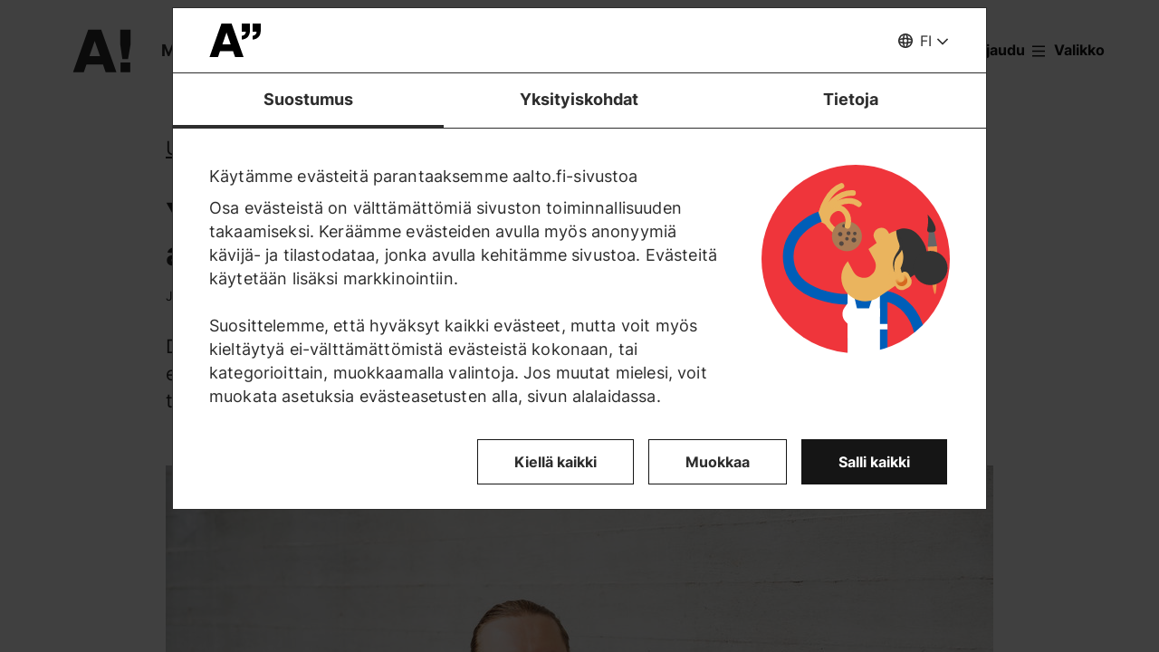

--- FILE ---
content_type: image/svg+xml
request_url: https://www.aalto.fi/themes/custom/aalto_base/images/aalto_logo.svg
body_size: 10667
content:
<svg xmlns="http://www.w3.org/2000/svg" id="logo" viewBox="0 0 136 95">
  <path
    id="a"
    fill-rule="nonzero"
    d="M42.2076 42.5995H25.9161L34.0571 19.3292L42.2076 42.5995ZM67.4104 67.1961L44.0241 1.8812H24.052L0.713287 67.1961H17.3091L21.3606 55.6456H46.7726L50.8146 67.2055L67.4104 67.1961Z"
    style="fill: var(--a, var(--color-logo, #000000));"
    fill="#000000"/>

  <path
    d="M2.63991 92H0.333099L3.84801 81.8182H6.62216L10.1321 92H7.82528L5.27486 84.1449H5.19531L2.63991 92ZM2.49574 87.9979H7.9446V89.6783H2.49574V87.9979ZM13.4954 92.1442C13.0082 92.1442 12.574 92.0597 12.1928 91.8906C11.8117 91.7183 11.5101 91.4647 11.288 91.13C11.0692 90.7919 10.9599 90.371 10.9599 89.8672C10.9599 89.443 11.0378 89.0867 11.1935 88.7983C11.3493 88.5099 11.5614 88.2779 11.8299 88.1023C12.0984 87.9266 12.4033 87.794 12.7447 87.7046C13.0894 87.6151 13.4506 87.5521 13.8285 87.5156C14.2726 87.4692 14.6306 87.4261 14.9023 87.3864C15.1741 87.3433 15.3713 87.2803 15.494 87.1974C15.6166 87.1146 15.6779 86.992 15.6779 86.8296V86.7997C15.6779 86.4849 15.5785 86.2412 15.3796 86.0689C15.1841 85.8965 14.9057 85.8104 14.5444 85.8104C14.1632 85.8104 13.86 85.8949 13.6346 86.0639C13.4092 86.2296 13.2601 86.4385 13.1871 86.6903L11.2283 86.5313C11.3278 86.0672 11.5233 85.6662 11.815 85.3281C12.1067 84.9867 12.4828 84.7249 12.9435 84.5426C13.4076 84.357 13.9445 84.2642 14.5543 84.2642C14.9786 84.2642 15.3846 84.3139 15.7724 84.4134C16.1635 84.5128 16.5098 84.6669 16.8114 84.8757C17.1164 85.0845 17.3567 85.353 17.5323 85.6811C17.708 86.0059 17.7958 86.3954 17.7958 86.8494V92H15.7873V90.9411H15.7276C15.605 91.1797 15.4409 91.3902 15.2354 91.5724C15.0299 91.7514 14.783 91.8923 14.4947 91.995C14.2063 92.0945 13.8732 92.1442 13.4954 92.1442ZM14.1019 90.6825C14.4135 90.6825 14.6886 90.6212 14.9272 90.4986C15.1658 90.3726 15.3531 90.2036 15.489 89.9915C15.6249 89.7794 15.6928 89.5391 15.6928 89.2706V88.4602C15.6265 88.5033 15.5354 88.5431 15.4194 88.5796C15.3067 88.6127 15.1791 88.6442 15.0366 88.674C14.8941 88.7005 14.7515 88.7254 14.609 88.7486C14.4665 88.7685 14.3372 88.7867 14.2212 88.8033C13.9727 88.8397 13.7556 88.8977 13.57 88.9773C13.3844 89.0568 13.2402 89.1645 13.1374 89.3004C13.0347 89.433 12.9833 89.5987 12.9833 89.7976C12.9833 90.0859 13.0877 90.3063 13.2965 90.4588C13.5086 90.608 13.7771 90.6825 14.1019 90.6825ZM21.5568 81.8182V92H19.4389V81.8182H21.5568ZM27.3152 84.3636V85.9546H22.7164V84.3636H27.3152ZM23.7605 82.5341H25.8784V89.6534C25.8784 89.849 25.9082 90.0014 25.9679 90.1108C26.0275 90.2169 26.1104 90.2914 26.2164 90.3345C26.3258 90.3776 26.4518 90.3992 26.5943 90.3992C26.6937 90.3992 26.7931 90.3909 26.8926 90.3743C26.992 90.3544 27.0682 90.3395 27.1213 90.3296L27.4544 91.9055C27.3483 91.9387 27.1992 91.9768 27.0069 92.0199C26.8147 92.0663 26.581 92.0945 26.3059 92.1044C25.7955 92.1243 25.3481 92.0563 24.9636 91.9006C24.5824 91.7448 24.2858 91.5028 24.0737 91.1747C23.8616 90.8466 23.7572 90.4323 23.7605 89.9318V82.5341ZM32.063 92.1491C31.2908 92.1491 30.6229 91.9851 30.0595 91.657C29.4993 91.3255 29.0668 90.8648 28.7619 90.2749C28.457 89.6816 28.3045 88.9938 28.3045 88.2117C28.3045 87.4228 28.457 86.7334 28.7619 86.1435C29.0668 85.5502 29.4993 85.0895 30.0595 84.7614C30.6229 84.4299 31.2908 84.2642 32.063 84.2642C32.8353 84.2642 33.5015 84.4299 34.0616 84.7614C34.6251 85.0895 35.0592 85.5502 35.3642 86.1435C35.6691 86.7334 35.8216 87.4228 35.8216 88.2117C35.8216 88.9938 35.6691 89.6816 35.3642 90.2749C35.0592 90.8648 34.6251 91.3255 34.0616 91.657C33.5015 91.9851 32.8353 92.1491 32.063 92.1491ZM32.073 90.5085C32.4243 90.5085 32.7176 90.4091 32.9529 90.2102C33.1883 90.0081 33.3656 89.733 33.4849 89.3849C33.6075 89.0369 33.6689 88.6409 33.6689 88.1967C33.6689 87.7526 33.6075 87.3565 33.4849 87.0085C33.3656 86.6605 33.1883 86.3854 32.9529 86.1832C32.7176 85.9811 32.4243 85.88 32.073 85.88C31.7183 85.88 31.42 85.9811 31.1781 86.1832C30.9395 86.3854 30.7588 86.6605 30.6362 87.0085C30.5169 87.3565 30.4572 87.7526 30.4572 88.1967C30.4572 88.6409 30.5169 89.0369 30.6362 89.3849C30.7588 89.733 30.9395 90.0081 31.1781 90.2102C31.42 90.4091 31.7183 90.5085 32.073 90.5085ZM41.9565 86.9787V88.6591H37.313V86.9787H41.9565ZM48.6582 88.7486V84.3636H50.7761V92H48.7427V90.6129H48.6632C48.4908 91.0604 48.2041 91.42 47.8031 91.6918C47.4054 91.9635 46.9198 92.0994 46.3464 92.0994C45.836 92.0994 45.3869 91.9834 44.9991 91.7514C44.6113 91.5194 44.3081 91.1896 44.0893 90.7621C43.8739 90.3345 43.7645 89.8224 43.7612 89.2259V84.3636H45.8791V88.848C45.8824 89.2988 46.0034 89.6551 46.242 89.9169C46.4806 90.1787 46.8005 90.3097 47.2015 90.3097C47.4567 90.3097 47.6954 90.2517 47.9174 90.1357C48.1395 90.0163 48.3185 89.8407 48.4544 89.6087C48.5936 89.3767 48.6615 89.09 48.6582 88.7486ZM54.5881 87.5852V92H52.4702V84.3636H54.4886V85.7109H54.5781C54.7472 85.2668 55.0305 84.9155 55.4283 84.657C55.826 84.3951 56.3082 84.2642 56.875 84.2642C57.4053 84.2642 57.8677 84.3802 58.2621 84.6122C58.6565 84.8442 58.9631 85.1757 59.1818 85.6065C59.4006 86.0341 59.5099 86.5445 59.5099 87.1378V92H57.392V87.5156C57.3954 87.0483 57.276 86.6837 57.0341 86.4219C56.7921 86.1567 56.459 86.0242 56.0348 86.0242C55.7498 86.0242 55.4979 86.0855 55.2791 86.2081C55.0637 86.3307 54.8946 86.5097 54.772 86.745C54.6527 86.977 54.5914 87.2571 54.5881 87.5852ZM61.1792 92V84.3636H63.2971V92H61.1792ZM62.2431 83.3793C61.9282 83.3793 61.6581 83.2749 61.4327 83.0661C61.2106 82.8539 61.0996 82.6004 61.0996 82.3054C61.0996 82.0137 61.2106 81.7635 61.4327 81.5547C61.6581 81.3426 61.9282 81.2365 62.2431 81.2365C62.5579 81.2365 62.8264 81.3426 63.0485 81.5547C63.2739 81.7635 63.3865 82.0137 63.3865 82.3054C63.3865 82.6004 63.2739 82.8539 63.0485 83.0661C62.8264 83.2749 62.5579 83.3793 62.2431 83.3793ZM72.1129 84.3636L69.4432 92H67.0568L64.3871 84.3636H66.6243L68.2102 89.8274H68.2898L69.8707 84.3636H72.1129ZM76.4308 92.1491C75.6452 92.1491 74.9691 91.9901 74.4023 91.6719C73.8389 91.3504 73.4047 90.8963 73.0998 90.3097C72.7949 89.7197 72.6424 89.022 72.6424 88.2166C72.6424 87.4311 72.7949 86.7417 73.0998 86.1484C73.4047 85.5552 73.8339 85.0928 74.3874 84.7614C74.9442 84.4299 75.5972 84.2642 76.3462 84.2642C76.85 84.2642 77.319 84.3454 77.7532 84.5078C78.1907 84.6669 78.5719 84.9072 78.8967 85.2287C79.2248 85.5502 79.48 85.9546 79.6623 86.4418C79.8446 86.9257 79.9357 87.4924 79.9357 88.1421V88.7237H73.4876V87.4112H77.9421C77.9421 87.1063 77.8758 86.8362 77.7433 86.6009C77.6107 86.3655 77.4267 86.1816 77.1914 86.049C76.9594 85.9131 76.6893 85.8452 76.381 85.8452C76.0595 85.8452 75.7745 85.9197 75.5259 86.0689C75.2807 86.2147 75.0884 86.4119 74.9492 86.6605C74.81 86.9058 74.7388 87.1792 74.7354 87.4808V88.7287C74.7354 89.1065 74.805 89.433 74.9442 89.7081C75.0868 89.9832 75.2873 90.1953 75.5458 90.3445C75.8043 90.4936 76.1109 90.5682 76.4656 90.5682C76.7009 90.5682 76.9163 90.535 77.1119 90.4688C77.3074 90.4025 77.4748 90.303 77.614 90.1705C77.7532 90.0379 77.8593 89.8755 77.9322 89.6832L79.891 89.8125C79.7915 90.2831 79.5877 90.6941 79.2795 91.0455C78.9746 91.3935 78.5801 91.6652 78.0962 91.8608C77.6156 92.053 77.0605 92.1491 76.4308 92.1491ZM81.3178 92V84.3636H83.3711V85.696H83.4506C83.5898 85.2221 83.8235 84.8641 84.1516 84.6222C84.4798 84.3769 84.8576 84.2543 85.2852 84.2543C85.3912 84.2543 85.5056 84.2609 85.6282 84.2742C85.7508 84.2874 85.8585 84.3056 85.9513 84.3288V86.2081C85.8519 86.1783 85.7144 86.1518 85.5387 86.1286C85.363 86.1054 85.2023 86.0938 85.0565 86.0938C84.7449 86.0938 84.4665 86.1617 84.2212 86.2976C83.9793 86.4302 83.7871 86.6158 83.6445 86.8544C83.5053 87.093 83.4357 87.3681 83.4357 87.6797V92H81.3178ZM93.4 86.5412L91.4611 86.6605C91.428 86.4948 91.3567 86.3456 91.2473 86.2131C91.138 86.0772 90.9938 85.9695 90.8148 85.8899C90.6391 85.8071 90.4287 85.7656 90.1834 85.7656C89.8553 85.7656 89.5785 85.8352 89.3532 85.9744C89.1278 86.1103 89.0151 86.2926 89.0151 86.5213C89.0151 86.7036 89.088 86.8577 89.2338 86.9837C89.3797 87.1096 89.6299 87.2107 89.9846 87.2869L91.3667 87.5653C92.1091 87.7178 92.6626 87.9631 93.0272 88.3011C93.3917 88.6392 93.574 89.0833 93.574 89.6335C93.574 90.134 93.4266 90.5732 93.1316 90.951C92.8399 91.3288 92.4389 91.6238 91.9284 91.8359C91.4213 92.0447 90.8364 92.1491 90.1735 92.1491C89.1626 92.1491 88.3572 91.9387 87.7573 91.5178C87.1607 91.0935 86.811 90.5168 86.7083 89.7876L88.7914 89.6783C88.8543 89.9865 89.0068 90.2218 89.2488 90.3842C89.4907 90.5433 89.8006 90.6229 90.1784 90.6229C90.5497 90.6229 90.848 90.5516 91.0733 90.4091C91.302 90.2633 91.418 90.076 91.4213 89.8473C91.418 89.6551 91.3368 89.4976 91.1777 89.375C91.0186 89.2491 90.7734 89.1529 90.4419 89.0867L89.1195 88.8232C88.3738 88.674 87.8186 88.4155 87.454 88.0476C87.0927 87.6797 86.9121 87.2107 86.9121 86.6406C86.9121 86.1501 87.0447 85.7275 87.3098 85.3729C87.5783 85.0182 87.9545 84.7448 88.4384 84.5526C88.9256 84.3603 89.4957 84.2642 90.1486 84.2642C91.1131 84.2642 91.8721 84.468 92.4256 84.8757C92.9824 85.2834 93.3072 85.8385 93.4 86.5412ZM94.9077 92V84.3636H97.0256V92H94.9077ZM95.9716 83.3793C95.6567 83.3793 95.3866 83.2749 95.1612 83.0661C94.9392 82.8539 94.8281 82.6004 94.8281 82.3054C94.8281 82.0137 94.9392 81.7635 95.1612 81.5547C95.3866 81.3426 95.6567 81.2365 95.9716 81.2365C96.2865 81.2365 96.5549 81.3426 96.777 81.5547C97.0024 81.7635 97.1151 82.0137 97.1151 82.3054C97.1151 82.6004 97.0024 82.8539 96.777 83.0661C96.5549 83.2749 96.2865 83.3793 95.9716 83.3793ZM102.784 84.3636V85.9546H98.1852V84.3636H102.784ZM99.2292 82.5341H101.347V89.6534C101.347 89.849 101.377 90.0014 101.437 90.1108C101.496 90.2169 101.579 90.2914 101.685 90.3345C101.795 90.3776 101.921 90.3992 102.063 90.3992C102.162 90.3992 102.262 90.3909 102.361 90.3743C102.461 90.3544 102.537 90.3395 102.59 90.3296L102.923 91.9055C102.817 91.9387 102.668 91.9768 102.476 92.0199C102.283 92.0663 102.05 92.0945 101.775 92.1044C101.264 92.1243 100.817 92.0563 100.432 91.9006C100.051 91.7448 99.7546 91.5028 99.5424 91.1747C99.3303 90.8466 99.2259 90.4323 99.2292 89.9318V82.5341ZM107.562 92.1491C106.776 92.1491 106.1 91.9901 105.533 91.6719C104.97 91.3504 104.536 90.8963 104.231 90.3097C103.926 89.7197 103.773 89.022 103.773 88.2166C103.773 87.4311 103.926 86.7417 104.231 86.1484C104.536 85.5552 104.965 85.0928 105.518 84.7614C106.075 84.4299 106.728 84.2642 107.477 84.2642C107.981 84.2642 108.45 84.3454 108.884 84.5078C109.322 84.6669 109.703 84.9072 110.028 85.2287C110.356 85.5502 110.611 85.9546 110.793 86.4418C110.975 86.9257 111.067 87.4924 111.067 88.1421V88.7237H104.618V87.4112H109.073C109.073 87.1063 109.007 86.8362 108.874 86.6009C108.742 86.3655 108.558 86.1816 108.322 86.049C108.09 85.9131 107.82 85.8452 107.512 85.8452C107.19 85.8452 106.905 85.9197 106.657 86.0689C106.412 86.2147 106.219 86.4119 106.08 86.6605C105.941 86.9058 105.87 87.1792 105.866 87.4808V88.7287C105.866 89.1065 105.936 89.433 106.075 89.7081C106.218 89.9832 106.418 90.1953 106.677 90.3445C106.935 90.4936 107.242 90.5682 107.596 90.5682C107.832 90.5682 108.047 90.535 108.243 90.4688C108.438 90.4025 108.606 90.303 108.745 90.1705C108.884 90.0379 108.99 89.8755 109.063 89.6832L111.022 89.8125C110.922 90.2831 110.719 90.6941 110.41 91.0455C110.105 91.3935 109.711 91.6652 109.227 91.8608C108.747 92.053 108.191 92.1491 107.562 92.1491ZM116.51 84.3636V85.9546H111.912V84.3636H116.51ZM112.956 82.5341H115.074V89.6534C115.074 89.849 115.104 90.0014 115.163 90.1108C115.223 90.2169 115.306 90.2914 115.412 90.3345C115.521 90.3776 115.647 90.3992 115.79 90.3992C115.889 90.3992 115.988 90.3909 116.088 90.3743C116.187 90.3544 116.264 90.3395 116.317 90.3296L116.65 91.9055C116.544 91.9387 116.394 91.9768 116.202 92.0199C116.01 92.0663 115.776 92.0945 115.501 92.1044C114.991 92.1243 114.543 92.0563 114.159 91.9006C113.778 91.7448 113.481 91.5028 113.269 91.1747C113.057 90.8466 112.952 90.4323 112.956 89.9318V82.5341ZM121.288 92.1491C120.503 92.1491 119.827 91.9901 119.26 91.6719C118.696 91.3504 118.262 90.8963 117.957 90.3097C117.652 89.7197 117.5 89.022 117.5 88.2166C117.5 87.4311 117.652 86.7417 117.957 86.1484C118.262 85.5552 118.691 85.0928 119.245 84.7614C119.802 84.4299 120.455 84.2642 121.204 84.2642C121.707 84.2642 122.176 84.3454 122.611 84.5078C123.048 84.6669 123.429 84.9072 123.754 85.2287C124.082 85.5502 124.337 85.9546 124.52 86.4418C124.702 86.9257 124.793 87.4924 124.793 88.1421V88.7237H118.345V87.4112H122.8C122.8 87.1063 122.733 86.8362 122.601 86.6009C122.468 86.3655 122.284 86.1816 122.049 86.049C121.817 85.9131 121.547 85.8452 121.238 85.8452C120.917 85.8452 120.632 85.9197 120.383 86.0689C120.138 86.2147 119.946 86.4119 119.807 86.6605C119.667 86.9058 119.596 87.1792 119.593 87.4808V88.7287C119.593 89.1065 119.662 89.433 119.802 89.7081C119.944 89.9832 120.145 90.1953 120.403 90.3445C120.662 90.4936 120.968 90.5682 121.323 90.5682C121.558 90.5682 121.774 90.535 121.969 90.4688C122.165 90.4025 122.332 90.303 122.471 90.1705C122.611 90.0379 122.717 89.8755 122.79 89.6832L124.748 89.8125C124.649 90.2831 124.445 90.6941 124.137 91.0455C123.832 91.3935 123.438 91.6652 122.954 91.8608C122.473 92.053 121.918 92.1491 121.288 92.1491ZM130.237 84.3636V85.9546H125.638V84.3636H130.237ZM126.682 82.5341H128.8V89.6534C128.8 89.849 128.83 90.0014 128.89 90.1108C128.949 90.2169 129.032 90.2914 129.138 90.3345C129.248 90.3776 129.374 90.3992 129.516 90.3992C129.616 90.3992 129.715 90.3909 129.814 90.3743C129.914 90.3544 129.99 90.3395 130.043 90.3296L130.376 91.9055C130.27 91.9387 130.121 91.9768 129.929 92.0199C129.737 92.0663 129.503 92.0945 129.228 92.1044C128.717 92.1243 128.27 92.0563 127.885 91.9006C127.504 91.7448 127.208 91.5028 126.996 91.1747C126.783 90.8466 126.679 90.4323 126.682 89.9318V82.5341Z"
    style="fill:var(--sv, transparent);"
    fill="transparent"/>

  <path
    fill-rule="nonzero"
    d="M2.63991 92H0.333099L3.84801 81.8182H6.62216L10.1321 92H7.82528L5.27486 84.1449H5.19531L2.63991 92ZM2.49574 87.9979H7.9446V89.6783H2.49574V87.9979ZM13.4954 92.1442C13.0082 92.1442 12.574 92.0597 12.1928 91.8906C11.8117 91.7183 11.5101 91.4647 11.288 91.13C11.0692 90.7919 10.9599 90.371 10.9599 89.8672C10.9599 89.443 11.0378 89.0867 11.1935 88.7983C11.3493 88.5099 11.5614 88.2779 11.8299 88.1023C12.0984 87.9266 12.4033 87.794 12.7447 87.7046C13.0894 87.6151 13.4506 87.5521 13.8285 87.5156C14.2726 87.4692 14.6306 87.4261 14.9023 87.3864C15.1741 87.3433 15.3713 87.2803 15.494 87.1974C15.6166 87.1146 15.6779 86.992 15.6779 86.8296V86.7997C15.6779 86.4849 15.5785 86.2412 15.3796 86.0689C15.1841 85.8965 14.9057 85.8104 14.5444 85.8104C14.1632 85.8104 13.86 85.8949 13.6346 86.0639C13.4092 86.2296 13.2601 86.4385 13.1871 86.6903L11.2283 86.5313C11.3278 86.0672 11.5233 85.6662 11.815 85.3281C12.1067 84.9867 12.4828 84.7249 12.9435 84.5426C13.4076 84.357 13.9445 84.2642 14.5543 84.2642C14.9786 84.2642 15.3846 84.3139 15.7724 84.4134C16.1635 84.5128 16.5098 84.6669 16.8114 84.8757C17.1164 85.0845 17.3567 85.353 17.5323 85.6811C17.708 86.0059 17.7958 86.3954 17.7958 86.8494V92H15.7873V90.9411H15.7276C15.605 91.1797 15.4409 91.3902 15.2354 91.5724C15.0299 91.7514 14.783 91.8923 14.4947 91.995C14.2063 92.0945 13.8732 92.1442 13.4954 92.1442ZM14.1019 90.6825C14.4135 90.6825 14.6886 90.6212 14.9272 90.4986C15.1658 90.3726 15.3531 90.2036 15.489 89.9915C15.6249 89.7794 15.6928 89.5391 15.6928 89.2706V88.4602C15.6265 88.5033 15.5354 88.5431 15.4194 88.5796C15.3067 88.6127 15.1791 88.6442 15.0366 88.674C14.8941 88.7005 14.7515 88.7254 14.609 88.7486C14.4665 88.7685 14.3372 88.7867 14.2212 88.8033C13.9727 88.8397 13.7556 88.8977 13.57 88.9773C13.3844 89.0568 13.2402 89.1645 13.1374 89.3004C13.0347 89.433 12.9833 89.5987 12.9833 89.7976C12.9833 90.0859 13.0877 90.3063 13.2965 90.4588C13.5086 90.608 13.7771 90.6825 14.1019 90.6825ZM21.5568 81.8182V92H19.4389V81.8182H21.5568ZM27.3152 84.3636V85.9546H22.7164V84.3636H27.3152ZM23.7605 82.5341H25.8784V89.6534C25.8784 89.849 25.9082 90.0014 25.9679 90.1108C26.0275 90.2169 26.1104 90.2914 26.2164 90.3345C26.3258 90.3776 26.4518 90.3992 26.5943 90.3992C26.6937 90.3992 26.7931 90.3909 26.8926 90.3743C26.992 90.3544 27.0682 90.3395 27.1213 90.3296L27.4544 91.9055C27.3483 91.9387 27.1992 91.9768 27.0069 92.0199C26.8147 92.0663 26.581 92.0945 26.3059 92.1044C25.7955 92.1243 25.3481 92.0563 24.9636 91.9006C24.5824 91.7448 24.2858 91.5028 24.0737 91.1747C23.8616 90.8466 23.7572 90.4323 23.7605 89.9318V82.5341ZM32.063 92.1491C31.2908 92.1491 30.6229 91.9851 30.0595 91.657C29.4993 91.3255 29.0668 90.8648 28.7619 90.2749C28.457 89.6816 28.3045 88.9938 28.3045 88.2117C28.3045 87.4228 28.457 86.7334 28.7619 86.1435C29.0668 85.5502 29.4993 85.0895 30.0595 84.7614C30.6229 84.4299 31.2908 84.2642 32.063 84.2642C32.8353 84.2642 33.5015 84.4299 34.0616 84.7614C34.6251 85.0895 35.0592 85.5502 35.3642 86.1435C35.6691 86.7334 35.8216 87.4228 35.8216 88.2117C35.8216 88.9938 35.6691 89.6816 35.3642 90.2749C35.0592 90.8648 34.6251 91.3255 34.0616 91.657C33.5015 91.9851 32.8353 92.1491 32.063 92.1491ZM32.073 90.5085C32.4243 90.5085 32.7176 90.4091 32.9529 90.2102C33.1883 90.0081 33.3656 89.733 33.4849 89.3849C33.6075 89.0369 33.6689 88.6409 33.6689 88.1967C33.6689 87.7526 33.6075 87.3565 33.4849 87.0085C33.3656 86.6605 33.1883 86.3854 32.9529 86.1832C32.7176 85.9811 32.4243 85.88 32.073 85.88C31.7183 85.88 31.42 85.9811 31.1781 86.1832C30.9395 86.3854 30.7588 86.6605 30.6362 87.0085C30.5169 87.3565 30.4572 87.7526 30.4572 88.1967C30.4572 88.6409 30.5169 89.0369 30.6362 89.3849C30.7588 89.733 30.9395 90.0081 31.1781 90.2102C31.42 90.4091 31.7183 90.5085 32.073 90.5085ZM46.7678 81.8182H48.9205V88.4304C48.9205 89.1728 48.7431 89.8224 48.3885 90.3793C48.0372 90.9361 47.545 91.3703 46.9119 91.6818C46.2789 91.9901 45.5414 92.1442 44.6996 92.1442C43.8544 92.1442 43.1153 91.9901 42.4822 91.6818C41.8492 91.3703 41.357 90.9361 41.0057 90.3793C40.6544 89.8224 40.4787 89.1728 40.4787 88.4304V81.8182H42.6314V88.2465C42.6314 88.6342 42.7159 88.9789 42.8849 89.2805C43.0573 89.5822 43.2992 89.8191 43.6108 89.9915C43.9223 90.1638 44.2853 90.25 44.6996 90.25C45.1172 90.25 45.4801 90.1638 45.7884 89.9915C46.0999 89.8191 46.3402 89.5822 46.5092 89.2805C46.6816 88.9789 46.7678 88.6342 46.7678 88.2465V81.8182ZM52.7697 87.5852V92H50.6518V84.3636H52.6703V85.7109H52.7598C52.9288 85.2668 53.2122 84.9155 53.6099 84.657C54.0076 84.3951 54.4899 84.2642 55.0566 84.2642C55.5869 84.2642 56.0493 84.3802 56.4437 84.6122C56.8381 84.8442 57.1447 85.1757 57.3635 85.6065C57.5822 86.0341 57.6916 86.5445 57.6916 87.1378V92H55.5737V87.5156C55.577 87.0483 55.4577 86.6837 55.2157 86.4219C54.9738 86.1567 54.6407 86.0242 54.2164 86.0242C53.9314 86.0242 53.6795 86.0855 53.4608 86.2081C53.2453 86.3307 53.0763 86.5097 52.9537 86.745C52.8343 86.977 52.773 87.2571 52.7697 87.5852ZM59.3608 92V84.3636H61.4787V92H59.3608ZM60.4247 83.3793C60.1098 83.3793 59.8397 83.2749 59.6143 83.0661C59.3923 82.8539 59.2812 82.6004 59.2812 82.3054C59.2812 82.0137 59.3923 81.7635 59.6143 81.5547C59.8397 81.3426 60.1098 81.2365 60.4247 81.2365C60.7396 81.2365 61.008 81.3426 61.2301 81.5547C61.4555 81.7635 61.5682 82.0137 61.5682 82.3054C61.5682 82.6004 61.4555 82.8539 61.2301 83.0661C61.008 83.2749 60.7396 83.3793 60.4247 83.3793ZM70.2946 84.3636L67.6248 92H65.2385L62.5687 84.3636H64.8059L66.3919 89.8274H66.4714L68.0524 84.3636H70.2946ZM74.6124 92.1491C73.8269 92.1491 73.1507 91.9901 72.584 91.6719C72.0205 91.3504 71.5864 90.8963 71.2814 90.3097C70.9765 89.7197 70.824 89.022 70.824 88.2166C70.824 87.4311 70.9765 86.7417 71.2814 86.1484C71.5864 85.5552 72.0156 85.0928 72.5691 84.7614C73.1259 84.4299 73.7788 84.2642 74.5279 84.2642C75.0317 84.2642 75.5007 84.3454 75.9348 84.5078C76.3723 84.6669 76.7535 84.9072 77.0783 85.2287C77.4064 85.5502 77.6616 85.9546 77.8439 86.4418C78.0262 86.9257 78.1174 87.4924 78.1174 88.1421V88.7237H71.6692V87.4112H76.1238C76.1238 87.1063 76.0575 86.8362 75.9249 86.6009C75.7923 86.3655 75.6084 86.1816 75.373 86.049C75.141 85.9131 74.8709 85.8452 74.5627 85.8452C74.2412 85.8452 73.9561 85.9197 73.7076 86.0689C73.4623 86.2147 73.2701 86.4119 73.1309 86.6605C72.9917 86.9058 72.9204 87.1792 72.9171 87.4808V88.7287C72.9171 89.1065 72.9867 89.433 73.1259 89.7081C73.2684 89.9832 73.4689 90.1953 73.7275 90.3445C73.986 90.4936 74.2926 90.5682 74.6472 90.5682C74.8825 90.5682 75.098 90.535 75.2935 90.4688C75.4891 90.4025 75.6564 90.303 75.7956 90.1705C75.9348 90.0379 76.0409 89.8755 76.1138 89.6832L78.0726 89.8125C77.9732 90.2831 77.7694 90.6941 77.4611 91.0455C77.1562 91.3935 76.7618 91.6652 76.2779 91.8608C75.7973 92.053 75.2421 92.1491 74.6124 92.1491ZM79.4995 92V84.3636H81.5527V85.696H81.6323C81.7715 85.2221 82.0051 84.8641 82.3333 84.6222C82.6614 84.3769 83.0392 84.2543 83.4668 84.2543C83.5729 84.2543 83.6872 84.2609 83.8098 84.2742C83.9325 84.2874 84.0402 84.3056 84.133 84.3288V86.2081C84.0336 86.1783 83.896 86.1518 83.7203 86.1286C83.5447 86.1054 83.3839 86.0938 83.2381 86.0938C82.9266 86.0938 82.6481 86.1617 82.4029 86.2976C82.1609 86.4302 81.9687 86.6158 81.8262 86.8544C81.687 87.093 81.6174 87.3681 81.6174 87.6797V92H79.4995ZM91.5817 86.5412L89.6428 86.6605C89.6096 86.4948 89.5384 86.3456 89.429 86.2131C89.3196 86.0772 89.1754 85.9695 88.9964 85.8899C88.8208 85.8071 88.6103 85.7656 88.3651 85.7656C88.0369 85.7656 87.7602 85.8352 87.5348 85.9744C87.3094 86.1103 87.1967 86.2926 87.1967 86.5213C87.1967 86.7036 87.2696 86.8577 87.4155 86.9837C87.5613 87.1096 87.8116 87.2107 88.1662 87.2869L89.5483 87.5653C90.2907 87.7178 90.8442 87.9631 91.2088 88.3011C91.5734 88.6392 91.7557 89.0833 91.7557 89.6335C91.7557 90.134 91.6082 90.5732 91.3132 90.951C91.0215 91.3288 90.6205 91.6238 90.1101 91.8359C89.603 92.0447 89.018 92.1491 88.3551 92.1491C87.3442 92.1491 86.5388 91.9387 85.9389 91.5178C85.3423 91.0935 84.9927 90.5168 84.8899 89.7876L86.973 89.6783C87.036 89.9865 87.1884 90.2218 87.4304 90.3842C87.6723 90.5433 87.9822 90.6229 88.3601 90.6229C88.7313 90.6229 89.0296 90.5516 89.255 90.4091C89.4837 90.2633 89.5997 90.076 89.603 89.8473C89.5997 89.6551 89.5185 89.4976 89.3594 89.375C89.2003 89.2491 88.955 89.1529 88.6236 89.0867L87.3011 88.8232C86.5554 88.674 86.0002 88.4155 85.6357 88.0476C85.2744 87.6797 85.0938 87.2107 85.0938 86.6406C85.0938 86.1501 85.2263 85.7275 85.4915 85.3729C85.7599 85.0182 86.1361 84.7448 86.62 84.5526C87.1072 84.3603 87.6773 84.2642 88.3303 84.2642C89.2947 84.2642 90.0537 84.468 90.6072 84.8757C91.1641 85.2834 91.4889 85.8385 91.5817 86.5412ZM93.0893 92V84.3636H95.2072V92H93.0893ZM94.1532 83.3793C93.8384 83.3793 93.5682 83.2749 93.3429 83.0661C93.1208 82.8539 93.0098 82.6004 93.0098 82.3054C93.0098 82.0137 93.1208 81.7635 93.3429 81.5547C93.5682 81.3426 93.8384 81.2365 94.1532 81.2365C94.4681 81.2365 94.7366 81.3426 94.9586 81.5547C95.184 81.7635 95.2967 82.0137 95.2967 82.3054C95.2967 82.6004 95.184 82.8539 94.9586 83.0661C94.7366 83.2749 94.4681 83.3793 94.1532 83.3793ZM100.966 84.3636V85.9546H96.3668V84.3636H100.966ZM97.4109 82.5341H99.5288V89.6534C99.5288 89.849 99.5586 90.0014 99.6183 90.1108C99.6779 90.2169 99.7608 90.2914 99.8668 90.3345C99.9762 90.3776 100.102 90.3992 100.245 90.3992C100.344 90.3992 100.444 90.3909 100.543 90.3743C100.642 90.3544 100.719 90.3395 100.772 90.3296L101.105 91.9055C100.999 91.9387 100.85 91.9768 100.657 92.0199C100.465 92.0663 100.231 92.0945 99.9563 92.1044C99.4459 92.1243 98.9985 92.0563 98.614 91.9006C98.2328 91.7448 97.9362 91.5028 97.7241 91.1747C97.512 90.8466 97.4076 90.4323 97.4109 89.9318V82.5341ZM103.653 94.8636C103.384 94.8636 103.132 94.8421 102.897 94.799C102.665 94.7592 102.473 94.7079 102.32 94.6449L102.798 93.0639C103.046 93.1402 103.27 93.1816 103.469 93.1882C103.671 93.1948 103.845 93.1484 103.991 93.049C104.14 92.9496 104.261 92.7805 104.354 92.5419L104.478 92.2188L101.739 84.3636H103.966L105.547 89.9716H105.626L107.222 84.3636H109.464L106.496 92.8253C106.354 93.2363 106.16 93.5942 105.915 93.8991C105.673 94.2074 105.366 94.4444 104.995 94.6101C104.624 94.7791 104.176 94.8636 103.653 94.8636Z"
    style="fill:var(--en, transparent);"
    fill="transparent"/>

  <path
    fill-rule="nonzero"
    d="M2.63991 92H0.333099L3.84801 81.8182H6.62216L10.1321 92H7.82528L5.27486 84.1449H5.19531L2.63991 92ZM2.49574 87.9979H7.9446V89.6783H2.49574V87.9979ZM13.4954 92.1442C13.0082 92.1442 12.574 92.0597 12.1928 91.8906C11.8117 91.7183 11.5101 91.4647 11.288 91.13C11.0692 90.7919 10.9599 90.371 10.9599 89.8672C10.9599 89.443 11.0378 89.0867 11.1935 88.7983C11.3493 88.5099 11.5614 88.2779 11.8299 88.1023C12.0984 87.9266 12.4033 87.794 12.7447 87.7046C13.0894 87.6151 13.4506 87.5521 13.8285 87.5156C14.2726 87.4692 14.6306 87.4261 14.9023 87.3864C15.1741 87.3433 15.3713 87.2803 15.494 87.1974C15.6166 87.1146 15.6779 86.992 15.6779 86.8296V86.7997C15.6779 86.4849 15.5785 86.2412 15.3796 86.0689C15.1841 85.8965 14.9057 85.8104 14.5444 85.8104C14.1632 85.8104 13.86 85.8949 13.6346 86.0639C13.4092 86.2296 13.2601 86.4385 13.1871 86.6903L11.2283 86.5313C11.3278 86.0672 11.5233 85.6662 11.815 85.3281C12.1067 84.9867 12.4828 84.7249 12.9435 84.5426C13.4076 84.357 13.9445 84.2642 14.5543 84.2642C14.9786 84.2642 15.3846 84.3139 15.7724 84.4134C16.1635 84.5128 16.5098 84.6669 16.8114 84.8757C17.1164 85.0845 17.3567 85.353 17.5323 85.6811C17.708 86.0059 17.7958 86.3954 17.7958 86.8494V92H15.7873V90.9411H15.7276C15.605 91.1797 15.4409 91.3902 15.2354 91.5724C15.0299 91.7514 14.783 91.8923 14.4947 91.995C14.2063 92.0945 13.8732 92.1442 13.4954 92.1442ZM14.1019 90.6825C14.4135 90.6825 14.6886 90.6212 14.9272 90.4986C15.1658 90.3726 15.3531 90.2036 15.489 89.9915C15.6249 89.7794 15.6928 89.5391 15.6928 89.2706V88.4602C15.6265 88.5033 15.5354 88.5431 15.4194 88.5796C15.3067 88.6127 15.1791 88.6442 15.0366 88.674C14.8941 88.7005 14.7515 88.7254 14.609 88.7486C14.4665 88.7685 14.3372 88.7867 14.2212 88.8033C13.9727 88.8397 13.7556 88.8977 13.57 88.9773C13.3844 89.0568 13.2402 89.1645 13.1374 89.3004C13.0347 89.433 12.9833 89.5987 12.9833 89.7976C12.9833 90.0859 13.0877 90.3063 13.2965 90.4588C13.5086 90.608 13.7771 90.6825 14.1019 90.6825ZM21.5568 81.8182V92H19.4389V81.8182H21.5568ZM27.3152 84.3636V85.9546H22.7164V84.3636H27.3152ZM23.7605 82.5341H25.8784V89.6534C25.8784 89.849 25.9082 90.0014 25.9679 90.1108C26.0275 90.2169 26.1104 90.2914 26.2164 90.3345C26.3258 90.3776 26.4518 90.3992 26.5943 90.3992C26.6937 90.3992 26.7931 90.3909 26.8926 90.3743C26.992 90.3544 27.0682 90.3395 27.1213 90.3296L27.4544 91.9055C27.3483 91.9387 27.1992 91.9768 27.0069 92.0199C26.8147 92.0663 26.581 92.0945 26.3059 92.1044C25.7955 92.1243 25.3481 92.0563 24.9636 91.9006C24.5824 91.7448 24.2858 91.5028 24.0737 91.1747C23.8616 90.8466 23.7572 90.4323 23.7605 89.9318V82.5341ZM32.063 92.1491C31.2908 92.1491 30.6229 91.9851 30.0595 91.657C29.4993 91.3255 29.0668 90.8648 28.7619 90.2749C28.457 89.6816 28.3045 88.9938 28.3045 88.2117C28.3045 87.4228 28.457 86.7334 28.7619 86.1435C29.0668 85.5502 29.4993 85.0895 30.0595 84.7614C30.6229 84.4299 31.2908 84.2642 32.063 84.2642C32.8353 84.2642 33.5015 84.4299 34.0616 84.7614C34.6251 85.0895 35.0592 85.5502 35.3642 86.1435C35.6691 86.7334 35.8216 87.4228 35.8216 88.2117C35.8216 88.9938 35.6691 89.6816 35.3642 90.2749C35.0592 90.8648 34.6251 91.3255 34.0616 91.657C33.5015 91.9851 32.8353 92.1491 32.063 92.1491ZM32.073 90.5085C32.4243 90.5085 32.7176 90.4091 32.9529 90.2102C33.1883 90.0081 33.3656 89.733 33.4849 89.3849C33.6075 89.0369 33.6689 88.6409 33.6689 88.1967C33.6689 87.7526 33.6075 87.3565 33.4849 87.0085C33.3656 86.6605 33.1883 86.3854 32.9529 86.1832C32.7176 85.9811 32.4243 85.88 32.073 85.88C31.7183 85.88 31.42 85.9811 31.1781 86.1832C30.9395 86.3854 30.7588 86.6605 30.6362 87.0085C30.5169 87.3565 30.4572 87.7526 30.4572 88.1967C30.4572 88.6409 30.5169 89.0369 30.6362 89.3849C30.7588 89.733 30.9395 90.0081 31.1781 90.2102C31.42 90.4091 31.7183 90.5085 32.073 90.5085ZM41.9565 86.9787V88.6591H37.313V86.9787H41.9565ZM45.0687 94.8636C44.8002 94.8636 44.5484 94.8421 44.313 94.799C44.081 94.7592 43.8888 94.7079 43.7363 94.6449L44.2136 93.0639C44.4622 93.1402 44.6859 93.1816 44.8848 93.1882C45.0869 93.1948 45.2609 93.1484 45.4068 93.049C45.5559 92.9496 45.6769 92.7805 45.7697 92.5419L45.894 92.2188L43.1547 84.3636H45.3819L46.9629 89.9716H47.0424L48.6383 84.3636H50.8805L47.9125 92.8253C47.7699 93.2363 47.5761 93.5942 47.3308 93.8991C47.0888 94.2074 46.7823 94.4444 46.411 94.6101C46.0398 94.7791 45.5924 94.8636 45.0687 94.8636ZM54.0822 81.8182V92H51.9643V81.8182H54.0822ZM55.7788 92V84.3636H57.8967V92H55.7788ZM56.8427 83.3793C56.5278 83.3793 56.2577 83.2749 56.0323 83.0661C55.8103 82.8539 55.6992 82.6004 55.6992 82.3054C55.6992 82.0137 55.8103 81.7635 56.0323 81.5547C56.2577 81.3426 56.5278 81.2365 56.8427 81.2365C57.1576 81.2365 57.426 81.3426 57.6481 81.5547C57.8735 81.7635 57.9862 82.0137 57.9862 82.3054C57.9862 82.6004 57.8735 82.8539 57.6481 83.0661C57.426 83.2749 57.1576 83.3793 56.8427 83.3793ZM63.0435 92.1491C62.2712 92.1491 61.6034 91.9851 61.04 91.657C60.4798 91.3255 60.0473 90.8648 59.7424 90.2749C59.4374 89.6816 59.285 88.9938 59.285 88.2117C59.285 87.4228 59.4374 86.7334 59.7424 86.1435C60.0473 85.5502 60.4798 85.0895 61.04 84.7614C61.6034 84.4299 62.2712 84.2642 63.0435 84.2642C63.8158 84.2642 64.4819 84.4299 65.0421 84.7614C65.6055 85.0895 66.0397 85.5502 66.3446 86.1435C66.6496 86.7334 66.802 87.4228 66.802 88.2117C66.802 88.9938 66.6496 89.6816 66.3446 90.2749C66.0397 90.8648 65.6055 91.3255 65.0421 91.657C64.4819 91.9851 63.8158 92.1491 63.0435 92.1491ZM63.0534 90.5085C63.4048 90.5085 63.6981 90.4091 63.9334 90.2102C64.1687 90.0081 64.3461 89.733 64.4654 89.3849C64.588 89.0369 64.6493 88.6409 64.6493 88.1967C64.6493 87.7526 64.588 87.3565 64.4654 87.0085C64.3461 86.6605 64.1687 86.3854 63.9334 86.1832C63.6981 85.9811 63.4048 85.88 63.0534 85.88C62.6988 85.88 62.4005 85.9811 62.1586 86.1832C61.9199 86.3854 61.7393 86.6605 61.6167 87.0085C61.4973 87.3565 61.4377 87.7526 61.4377 88.1967C61.4377 88.6409 61.4973 89.0369 61.6167 89.3849C61.7393 89.733 61.9199 90.0081 62.1586 90.2102C62.4005 90.4091 62.6988 90.5085 63.0534 90.5085ZM68.1792 94.8636V84.3636H70.2672V85.6463H70.3617C70.4545 85.4408 70.5887 85.232 70.7644 85.0199C70.9434 84.8045 71.1754 84.6255 71.4604 84.483C71.7488 84.3371 72.1067 84.2642 72.5343 84.2642C73.0911 84.2642 73.6048 84.41 74.0755 84.7017C74.5461 84.9901 74.9223 85.4259 75.204 86.0092C75.4857 86.5893 75.6266 87.3168 75.6266 88.1918C75.6266 89.0436 75.4891 89.7628 75.214 90.3494C74.9422 90.9328 74.571 91.3752 74.1003 91.6768C73.633 91.9751 73.1093 92.1243 72.5293 92.1243C72.1183 92.1243 71.7686 92.0563 71.4803 91.9205C71.1953 91.7846 70.9616 91.6139 70.7793 91.4084C70.597 91.1996 70.4578 90.9891 70.3617 90.777H70.2971V94.8636H68.1792ZM70.2523 88.1818C70.2523 88.6359 70.3153 89.032 70.4412 89.37C70.5672 89.7081 70.7495 89.9716 70.9881 90.1605C71.2267 90.3461 71.5167 90.4389 71.8581 90.4389C72.2028 90.4389 72.4945 90.3445 72.7331 90.1555C72.9718 89.9633 73.1524 89.6982 73.275 89.3601C73.401 89.0187 73.464 88.626 73.464 88.1818C73.464 87.741 73.4026 87.3532 73.28 87.0185C73.1574 86.6837 72.9767 86.4219 72.7381 86.233C72.4995 86.044 72.2061 85.9496 71.8581 85.9496C71.5134 85.9496 71.2218 86.0407 70.9831 86.223C70.7478 86.4053 70.5672 86.6638 70.4412 86.9986C70.3153 87.3333 70.2523 87.7278 70.2523 88.1818ZM77.0385 92V84.3636H79.1564V92H77.0385ZM78.1025 83.3793C77.7876 83.3793 77.5175 83.2749 77.2921 83.0661C77.07 82.8539 76.959 82.6004 76.959 82.3054C76.959 82.0137 77.07 81.7635 77.2921 81.5547C77.5175 81.3426 77.7876 81.2365 78.1025 81.2365C78.4173 81.2365 78.6858 81.3426 78.9078 81.5547C79.1332 81.7635 79.2459 82.0137 79.2459 82.3054C79.2459 82.6004 79.1332 82.8539 78.9078 83.0661C78.6858 83.2749 78.4173 83.3793 78.1025 83.3793ZM87.2067 86.5412L85.2678 86.6605C85.2346 86.4948 85.1634 86.3456 85.054 86.2131C84.9446 86.0772 84.8004 85.9695 84.6214 85.8899C84.4458 85.8071 84.2353 85.7656 83.9901 85.7656C83.6619 85.7656 83.3852 85.8352 83.1598 85.9744C82.9344 86.1103 82.8217 86.2926 82.8217 86.5213C82.8217 86.7036 82.8946 86.8577 83.0405 86.9837C83.1863 87.1096 83.4366 87.2107 83.7912 87.2869L85.1733 87.5653C85.9157 87.7178 86.4692 87.9631 86.8338 88.3011C87.1984 88.6392 87.3807 89.0833 87.3807 89.6335C87.3807 90.134 87.2332 90.5732 86.9382 90.951C86.6465 91.3288 86.2455 91.6238 85.7351 91.8359C85.228 92.0447 84.643 92.1491 83.9801 92.1491C82.9692 92.1491 82.1638 91.9387 81.5639 91.5178C80.9673 91.0935 80.6177 90.5168 80.5149 89.7876L82.598 89.6783C82.661 89.9865 82.8134 90.2218 83.0554 90.3842C83.2973 90.5433 83.6072 90.6229 83.9851 90.6229C84.3563 90.6229 84.6546 90.5516 84.88 90.4091C85.1087 90.2633 85.2247 90.076 85.228 89.8473C85.2247 89.6551 85.1435 89.4976 84.9844 89.375C84.8253 89.2491 84.58 89.1529 84.2486 89.0867L82.9261 88.8232C82.1804 88.674 81.6252 88.4155 81.2607 88.0476C80.8994 87.6797 80.7188 87.2107 80.7188 86.6406C80.7188 86.1501 80.8513 85.7275 81.1165 85.3729C81.3849 85.0182 81.7611 84.7448 82.245 84.5526C82.7322 84.3603 83.3023 84.2642 83.9553 84.2642C84.9197 84.2642 85.6787 84.468 86.2322 84.8757C86.7891 85.2834 87.1139 85.8385 87.2067 86.5412ZM92.7761 84.3636V85.9546H88.1774V84.3636H92.7761ZM89.2214 82.5341H91.3393V89.6534C91.3393 89.849 91.3691 90.0014 91.4288 90.1108C91.4885 90.2169 91.5713 90.2914 91.6774 90.3345C91.7868 90.3776 91.9127 90.3992 92.0552 90.3992C92.1547 90.3992 92.2541 90.3909 92.3535 90.3743C92.4529 90.3544 92.5292 90.3395 92.5822 90.3296L92.9153 91.9055C92.8092 91.9387 92.6601 91.9768 92.4679 92.0199C92.2756 92.0663 92.042 92.0945 91.7669 92.1044C91.2565 92.1243 90.809 92.0563 90.4245 91.9006C90.0434 91.7448 89.7467 91.5028 89.5346 91.1747C89.3225 90.8466 89.2181 90.4323 89.2214 89.9318V82.5341ZM97.524 92.1491C96.7517 92.1491 96.0839 91.9851 95.5204 91.657C94.9603 91.3255 94.5278 90.8648 94.2228 90.2749C93.9179 89.6816 93.7654 88.9938 93.7654 88.2117C93.7654 87.4228 93.9179 86.7334 94.2228 86.1435C94.5278 85.5502 94.9603 85.0895 95.5204 84.7614C96.0839 84.4299 96.7517 84.2642 97.524 84.2642C98.2962 84.2642 98.9624 84.4299 99.5225 84.7614C100.086 85.0895 100.52 85.5502 100.825 86.1435C101.13 86.7334 101.282 87.4228 101.282 88.2117C101.282 88.9938 101.13 89.6816 100.825 90.2749C100.52 90.8648 100.086 91.3255 99.5225 91.657C98.9624 91.9851 98.2962 92.1491 97.524 92.1491ZM97.5339 90.5085C97.8852 90.5085 98.1786 90.4091 98.4139 90.2102C98.6492 90.0081 98.8265 89.733 98.9458 89.3849C99.0685 89.0369 99.1298 88.6409 99.1298 88.1967C99.1298 87.7526 99.0685 87.3565 98.9458 87.0085C98.8265 86.6605 98.6492 86.3854 98.4139 86.1832C98.1786 85.9811 97.8852 85.88 97.5339 85.88C97.1793 85.88 96.881 85.9811 96.639 86.1832C96.4004 86.3854 96.2198 86.6605 96.0971 87.0085C95.9778 87.3565 95.9181 87.7526 95.9181 88.1967C95.9181 88.6409 95.9778 89.0369 96.0971 89.3849C96.2198 89.733 96.4004 90.0081 96.639 90.2102C96.881 90.4091 97.1793 90.5085 97.5339 90.5085Z"
    style="fill:var(--fi, var(--color-logo, #000000));"
    fill="#000000"/>

  <path
    fill-rule="nonzero"
    d="M92.0045 52.3723V67.1584H77.054V52.3723H92.0045ZM84.6434 0.150482C99.1659 0.150482 109.304 7.19554 109.304 19.7807H109.266C109.266 28.0109 103.94 32.4129 98.9567 35.6673C93.4596 39.2604 91.9664 41.2545 91.9664 46.4748V47.0673H77.035V45.6188C77.035 35.8931 80.8392 31.8109 87.1256 28.3213C91.4719 25.9322 93.374 23.6465 93.374 20.2886C93.374 16.0748 89.6744 13.3188 84.4532 13.3188C78.7849 13.3188 74.6098 16.0465 74.6098 22.1322H59.7544V20.0817C59.7544 7.34602 70.5964 0.150482 84.6434 0.150482Z"
    style="fill:var(--qm, var(--color-logo, #000000));"
    fill="#000000"/>

  <path
    d="M88.6939 52.5435V67.3512H73.7215V52.5435H88.6939ZM89.1713 2.03168V24.6624L85.3024 47.2931H76.5166L73.2726 24.6624V2.03168H89.1713Z"
    style="fill:var(--em, transparent);"
    fill="transparent"/>

  <path
    fill-rule="nonzero"
    d="M80.0118 1.8812V15.1342C80.0118 26.4213 73.2308 32.5069 64.1197 33.0055V25.5936C66.2169 25.5544 68.2106 24.6854 69.6549 23.181C71.0991 21.6767 71.8733 19.6625 71.8042 17.5891H64.1197V1.8812H80.0118ZM101.201 1.8812V15.1342C101.201 26.4213 94.4202 32.5069 85.3091 33.0055V25.5936C87.4063 25.5544 89.4 24.6854 90.8443 23.181C92.2885 21.6767 93.0627 19.6625 92.9936 17.5891H85.3091V1.8812H101.201Z"
    style="fill:var(--q, transparent);"
    fill="transparent"/>
</svg>
